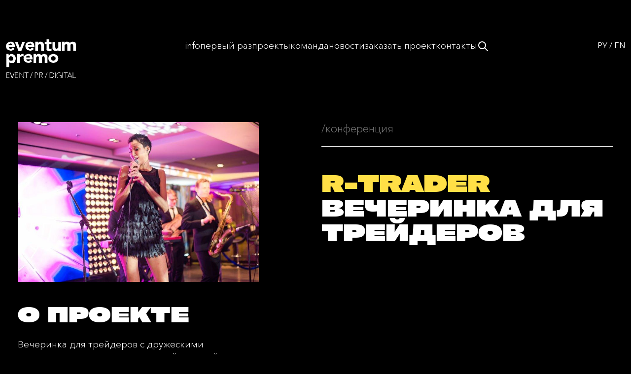

--- FILE ---
content_type: text/html; charset=UTF-8
request_url: https://eventum-premo.ru/projects/r-trader-lifehack-night
body_size: 6505
content:
<!DOCTYPE html>
<html lang="ru" dir="ltr">
  <head>
    <!-- Google Tag Manager -->
    <meta name="yandex-verification" content="969d0f6606a0f8be" />
<script>(function(w,d,s,l,i){w[l]=w[l]||[];w[l].push({'gtm.start':
new Date().getTime(),event:'gtm.js'});var f=d.getElementsByTagName(s)[0],
j=d.createElement(s),dl=l!='dataLayer'?'&l='+l:'';j.async=true;j.src=
'https://www.googletagmanager.com/gtm.js?id='+i+dl;f.parentNode.insertBefore(j,f);
})(window,document,'script','dataLayer','GTM-M3K7CNSB');</script>
<!-- End Google Tag Manager -->
<!-- Google Tag Manager (noscript) -->
<noscript><iframe src="https://www.googletagmanager.com/ns.html?id=GTM-M3K7CNSB"
height="0" width="0" style="display:none;visibility:hidden"></iframe></noscript>
<!-- End Google Tag Manager (noscript) -->
    <meta charset="utf-8" />
<noscript><style>form.antibot * :not(.antibot-message) { display: none !important; }</style>
</noscript><script type="application/ld+json">{"@context":"https:\/\/schema.org","@type":"Organization","name":"Eventum Premo","url":"https:\/\/eventum-premo.ru\/","logo":{"@type":"ImageObject","url":"https:\/\/eventum-premo.ru\/themes\/premo3\/img\/ep-new-logo.jpg","contentUrl":"https:\/\/eventum-premo.ru\/themes\/premo3\/img\/ep-new-logo.jpg"},"address":{"@type":"PostalAddress","addressLocality":"\u0433. \u041c\u043e\u0441\u043a\u0432\u0430","streetAddress":"\u0421\u043f\u0430\u0440\u0442\u0430\u043a\u043e\u0432\u0441\u043a\u0438\u0439 \u043f\u0435\u0440. 2 \u0441. 1 \u0411\u0426 \u00ab\u041f\u041b\u0410\u0422\u0424\u041e\u0420\u041c\u0410\u00bb","postalCode":"105082"},"telephone":["+7 (495) 785-84-46"],"email":"go@eventum-premo.ru"}</script>
<script async src="https://www.googletagmanager.com/gtag/js?id=UA-117497709-1"></script>
<script>window.dataLayer = window.dataLayer || [];function gtag(){dataLayer.push(arguments)};gtag("js", new Date());gtag("config", "UA-117497709-1", {"groups":"default","linker":{"domains":["eventum-premo.ru","eventum-premo.com"]},"anonymize_ip":true,"allow_ad_personalization_signals":false});</script>
<meta name="geo.placename" content="Москва" />
<meta name="geo.region" content="Россия" />
<meta name="geo.position" content="25.2048493; — 55.2707828" />
<meta http-equiv="content-language" content="ru" />
<meta name="robots" content="index, follow" />
<link rel="canonical" href="https://eventum-premo.ru/projects/r-trader-lifehack-night" />
<meta name="news_keywords" content="event marketing agency moscow, организация мероприятий, проведение мероприятий, event, деловые мероприятия, лонч автомобиля, лонч телефона, онлайн мероприятия, корпоративные мероприятия, частные мероприятия, event marketing" />
<meta name="description" content="R-Trader Lifehack Night - Вечеринка для трейдеров с дружескими разговорами, сигарами и приятной музыкой. " />
<meta name="abstract" content="Это мероприятие организованно маркетинговым агентством Eventum Premo. Наша миссия — создавать проекты, которыми хочется поделиться, находить новые идеи по всему миру для коммуникации бренда с потребителем." />
<meta name="keywords" content="корпоративные мероприятия, организация мероприятий, юбилей компани" />
<meta name="rating" content="general" />
<meta name="rights" content="© Eventum Premo" />
<meta name="Generator" content="Drupal 8 (https://www.drupal.org)" />
<meta name="MobileOptimized" content="width" />
<meta name="HandheldFriendly" content="true" />
<meta name="viewport" content="width=device-width, initial-scale=1.0" />
<link rel="shortcut icon" href="/themes/premo3/favicon.svg" type="image/svg+xml" />
<link rel="alternate" hreflang="ru" href="https://eventum-premo.ru/projects/r-trader-lifehack-night" />
<link rel="alternate" hreflang="en" href="https://eventum-premo.ru/en/projects/r-trader-lifehack-night" />
<link rel="revision" href="https://eventum-premo.ru/projects/r-trader-lifehack-night" />

    <meta property="og:site_name" content="eventum-premo.ru">
    <meta property="og:image" content="https://eventum-premo.ru/themes/premo3/img/ep-new-logo.jpg" />
    <meta name="twitter:image" content="https://eventum-premo.ru/themes/premo3/img/ep-new-logo.jpg" />
<!--     <meta property="og:image:width" content="600">
    <meta property="og:image:height" content="315">
    <meta name="twitter:card" content="summary_large_image"> -->
    <meta property="vk:image" content="https://eventum-premo.ru/themes/premo3/img/ep-new-logo.jpg">
    <title>R-Trader Lifehack Night | Проект организован Eventum Premo</title>
    <link rel="stylesheet" media="all" href="/sites/default/files/css/css_nkoH1wIoH7_4pW8KQBYKPCPpnroVd0m9Oq4yIhgGYiQ.css" />
<link rel="stylesheet" media="all" href="/sites/default/files/css/css_iApTvAs6oqnh9Ol1h3PjY_6TUQfeQC7H6xKCEpYHqEk.css" />

    
<!--[if lte IE 8]>
<script src="/sites/default/files/js/js_VtafjXmRvoUgAzqzYTA3Wrjkx9wcWhjP0G4ZnnqRamA.js"></script>
<![endif]-->

  </head>
  <body>
    
    <!-- Yandex.Metrika counter -->
<script type="text/javascript" >
  (function(m,e,t,r,i,k,a){m[i]=m[i]||function(){(m[i].a=m[i].a||[]).push(arguments)};
    m[i].l=1*new Date();
    for (var j = 0; j < document.scripts.length; j++) {if (document.scripts[j].src === r) { return; }}
    k=e.createElement(t),a=e.getElementsByTagName(t)[0],k.async=1,k.src=r,a.parentNode.insertBefore(k,a)})
  (window, document, "script", "https://mc.yandex.ru/metrika/tag.js", "ym");

  ym(6981736, "init", {
    clickmap:true,
    trackLinks:true,
    accurateTrackBounce:true,
    webvisor:true,
    ecommerce:"dataLayer"
  });
</script>
<noscript><div><img src="https://mc.yandex.ru/watch/6981736" style="position:absolute; left:-9999px;" alt="" /></div></noscript>
<!-- /Yandex.Metrika counter -->
<header id="main-header">
  <div class="container-xxl">
    <div class="row">
      <div class="header">
        <a href="/" class="logo_link">
          <img src="/themes/premo3/img/logo.svg" alt="">
        </a>
                      <div>
          <div>
        <ul class="head__menu">
                  <li class="head__menu__item">
                        <a href="/info" data-drupal-link-system-path="node/1761">Info</a>
                                  </li>
                  <li class="head__menu__item">
                        <a href="/first-time" data-drupal-link-system-path="node/1760">Первый раз</a>
                                  </li>
                  <li class="head__menu__item">
                        <a href="/portfolio" data-drupal-link-system-path="portfolio">Проекты</a>
                                  </li>
                  <li class="head__menu__item">
                        <a href="/team" data-drupal-link-system-path="node/1759">Команда</a>
                                  </li>
                  <li class="head__menu__item">
                        <a href="/news" data-drupal-link-system-path="news">Новости</a>
                                  </li>
                  <li class="head__menu__item">
                        <a href="/order" data-drupal-link-system-path="node/1762">Заказать проект</a>
                                  </li>
                  <li class="head__menu__item">
                        <a href="/contacts" data-drupal-link-system-path="node/13">Контакты</a>
                                  </li>
                  <li class="head__menu__item search-btn">
            <svg  xmlns="http://www.w3.org/2000/svg"  width="24"  height="24"  viewBox="0 0 24 24"  fill="none"  stroke="currentColor"  stroke-width="2"  stroke-linecap="round"  stroke-linejoin="round"  class="icon icon-tabler icons-tabler-outline icon-tabler-search"><path stroke="none" d="M0 0h24v24H0z" fill="none"/><path d="M10 10m-7 0a7 7 0 1 0 14 0a7 7 0 1 0 -14 0" /><path d="M21 21l-6 -6" /></svg>
          </li>
        </ul>
        <button class="btn__burger" id="btn_burger">
          <span class="top"></span>
          <span class="bottom"></span>
        </button>
      </div>
  
  <div class="search-block desktop">
    <form action="/search/node" method="get">
      <input type="text" name="keys" class="input__text form-text" value="В 2026 с Eventum Premo!">
      <button>
        <svg xmlns="http://www.w3.org/2000/svg" width="24" height="24" viewBox="0 0 24 24" fill="none" stroke="black" stroke-width="2" stroke-linecap="round" stroke-linejoin="round" class="icon icon-tabler icons-tabler-outline icon-tabler-search"><path stroke="none" d="M0 0h24v24H0z" fill="none"></path><path d="M10 10m-7 0a7 7 0 1 0 14 0a7 7 0 1 0 -14 0"></path><path d="M21 21l-6 -6"></path></svg>
      </button>
    </form>
  </div>
</div>

<section  class="language-switcher-language-url" id="block-lang-switcher" role="navigation">
  
  
  <div class="language-switcher-items">        <div hreflang="ru" data-drupal-link-system-path="node/986" class="ru language-switcher-item is-active"><a href="/projects/r-trader-lifehack-night" class="language-link is-active" hreflang="ru" data-drupal-link-system-path="node/986">РУ</a></div>
                    <span class="language-switcher-item-delim">/</span>
                        <div hreflang="en" data-drupal-link-system-path="node/986" class="en language-switcher-item"><a href="/en/projects/r-trader-lifehack-night" class="language-link" hreflang="en" data-drupal-link-system-path="node/986">EN</a></div>
                    </div>
</section>

              </div>
    </div>
  </div>
</header>

<div  class="wrapper node-986 project__page after_header">
      <div data-drupal-messages-fallback class="hidden"></div>
<section  id="block-premo3-content" class="container-xxl">
  
  
  <div class="container-xxl">
    <p class="title_page text-align-center"></p>
    <div class="mt-5">
<section>
  <div class="container-xxl">
    <div class="row row_first">
      <div class="col-12 col-lg-5 wrapper__project__img">
                        <a data-fslightbox="lightbox-1" href="/sites/default/files/project/572.jpg">
        <img class="project__img" src="/sites/default/files/styles/projects/public/project/572.jpg?itok=w4ZhN_FS" alt="" />


        </a>
              
      </div>
      <div class="col-1"></div>
      <div class="col-12 col-lg-6">
        <div class="categories__list">
          
                <div class="categories__item">/конференция</div>
        
        </div>
        <h1 class="project_title" style="color: #FFDF46">R-Trader <span>Вечеринка для трейдеров</span></h1>
        <p class="project_title_description"></p>
      </div>
    </div>

    <div class="row row_about_project">
      <div class="col-12 col-lg-5">
        <h2 class="about_project_title">О проекте</h2>
        <div class="about_project_txt">
            <div><p>Вечеринка для трейдеров с дружескими разговорами, сигарами и приятной музыкой. <br /><br />
Лайфхами поделились специально приглашенные селебрити, которые рассказали, как найти время для спорта, охоты и путешествий. Как найти себя в мужской моде и стиле. </p></div>
      </div>
      </div>
      <div class="col-1"></div>
      <div class="col-12 col-lg-6 col__project__img_2">
              </div>
    </div>
  </div>

</section>

    <section class="section__project__video">
    <div class="container-xxl">
      <div class="row">
        <div class="col-12">
          <div class="wrapper_project__video">
            <article>
  
      
  </article>
<article>
  
      
  </article>

          </div>
        </div>
      </div>
    </div>
  </section>

<section class="section__collage">
  <div class="container-xxl">
    <div class="row">
      <div class="col-12 col__wrapper_collage">
        <div class="wrapper_collage">
                                                                <a data-fslightbox="first-lightbox" style="position: absolute; top: 7px; left: 125px;" href="/sites/default/files/media/image/158.jpg">
                                    <img class="collage__img" src="/sites/default/files/styles/medium/public/media/image/158.jpg?itok=9neFzDW-" alt="" />


                      </a>
                                            <a data-fslightbox="first-lightbox" style="position: absolute; top: 200px; left: 250px;" href="/sites/default/files/media/image/254.jpg">
                                    <img class="collage__img" src="/sites/default/files/styles/medium/public/media/image/254.jpg?itok=ZLX2uPXJ" alt="" />


                      </a>
                                            <a data-fslightbox="first-lightbox" style="position: absolute; top: 29px; left: 375px;" href="/sites/default/files/media/image/717.jpg">
                                    <img class="collage__img" src="/sites/default/files/styles/medium/public/media/image/717.jpg?itok=Su2FBboc" alt="" />


                      </a>
                                            <a data-fslightbox="first-lightbox" style="position: absolute; top: 219px; left: 500px;" href="/sites/default/files/media/image/72.jpg">
                                    <img class="collage__img" src="/sites/default/files/styles/medium/public/media/image/72.jpg?itok=s5RMQWl7" alt="" />


                      </a>
                                            <a data-fslightbox="first-lightbox" style="position: absolute; top: 71px; left: 625px;" href="/sites/default/files/media/image/546.jpg">
                                    <img class="collage__img" src="/sites/default/files/styles/medium/public/media/image/546.jpg?itok=xcJB9_Gd" alt="" />


                      </a>
                                            <a data-fslightbox="first-lightbox" style="position: absolute; top: 164px; left: 750px;" href="/sites/default/files/project/572.jpg">
                                    <img class="collage__img" src="/sites/default/files/styles/medium/public/project/572.jpg?itok=fDYKRhNn" alt="" />


                      </a>
                                                    </div>
      </div>
    </div>
  </div>
</section>

<section class="section_other_project">
  <div class="container-xxl">
    <div class="row">
      <div class="col-12">
        <div class="title">Другие проекты</div>
      </div>
    </div>
    <div class="row list__other_project">
              <div class="col-12">
  <a href="/node/prezentaciya-pervogo-v-rossii-samoleta-airbus-a320neo-v-parke-s7-airlines" class="item_other_project">
            <img class="other_project_img" src="/sites/default/files/styles/project_prev_next_278_179/public/project/4419-s7-320neo_27_july_2017_abuzin_com.jpg?itok=cwPhOfRY" width="278" height="179" alt="" />


        <div class="other_project_content">
      <div class="categories__list">
        
                <div class="categories__item">/конференция</div>
              <div class="categories__item">/лонч</div>
        
      </div>
      <p class="other_project_title"><span style="color: #BED600">S7 Airlines </span>
        Презентация Airbus A320NEO</p>
      <p class="other_project_description"></p>
    </div>
  </a>
</div>

                    <div class="col-12">
  <a href="/node/abonentskoe-obsluzhivanie-volkswagen-kommercheskie-avtomobili" class="item_other_project">
            <img class="other_project_img" src="/sites/default/files/styles/project_prev_next_278_179/public/project/volkswagen_0.jpg?itok=NakhvETy" width="278" height="179" alt="" />


        <div class="other_project_content">
      <div class="categories__list">
        
                <div class="categories__item">/pr event</div>
              <div class="categories__item">/авто</div>
        
      </div>
      <p class="other_project_title"><span style="color: #001E50">Volkswagen</span>
        Абонентское обслуживание</p>
      <p class="other_project_description"></p>
    </div>
  </a>
</div>

            <div class="col-12">
        <a href="/order" class="btn__order end_page">заказать проект</a>
      </div>
    </div>
  </div>
</section>
</div>
  </div>
</section>


  <footer>
  <div class="container-xxl">
    <div class="row">
      <div class="col-12">
        <div class="footer__line"></div>
      </div>
    </div>
    <div class="row row__footer_main">
      <div class="col-12 col-lg-7">
        <div></div>

        <div class="wrapper__footer__left_menu">
          <div  id="block-premo3-contacts-footer-left">
  
  
    <ul class="footer__list">
    <li>
      <div class="label">Phone</div>
      <a href="tel:+74957858446" class="link">+7 (495) 785-84-46</a>
    </li>
    <li>
      <div class="label">WhatsApp, Telegram</div>
      <a href="https://t.me/Eventum_Premo" class="link">+7 (999) 555-51-49</a>
    </li>
    <li>
      <div class="label">Email</div>
      <a href="mailto:go@eventum-premo.ru" class="link">go@eventum-premo.ru</a>
    </li>
  </ul>
  </div>

          <div class="wrapper__footer__list_right">
            <form action="/search/node" class="wrapper__footer__search for_mob">
              <input type="text" class="footer__search_input" name="keys">
              <button class="footer__btn__search"></button>
            </form>
            <ul class="footer__list">
              <li>
                <div class="label">&nbsp;</div>
                <a href="https://freelance.eventum-premo.ru/?_ga=2.192271850.1396034830.1728897135-1528218113.1723751987&amp;_gl=1*1pppz2c*_ga*MTUyODIxODExMy4xNzIzNzUxOTg3*_ga_321DPK4FG0*MTcyODk4NTMyNC41Mi4xLjE3Mjg5ODYxMDMuMC4wLjA." class="link">log in (for freelancers)</a>
              </li>
                            <li>
                <div class="label">&nbsp;</div>
                <a href="https://eventum-premo.ru/wiki" class="link">Wiki</a>
              </li>
                          </ul>
          </div>
        </div>
      </div>

      <div class="col-12 col-lg-5 footer__for_desc">
        <form action="/search/node" class="wrapper__footer__search">
          <input type="text" class="footer__search_input" name="keys">
          <button class="footer__btn__search"></button>
        </form>
                  <div  id="block-social-menu-footer" class="wrapper__footer__right_menu">
  
  
      
              <ul class="footer__list">
                <li>
          <a href="https://bookmate.ru/bookshelves/myIsOMtD" class="link">BookMate</a>
        </li>
                <li>
          <a href="https://vimeo.com/eventumpremo" class="link">Vimeo</a>
        </li>
                <li>
          <a href="https://www.youtube.com/user/eventumpremo" class="link">YouTube</a>
        </li>
              </ul>
          <ul class="footer__list">
                <li>
          <a href="https://hh.ru/employer/4325" class="link">HH.ru</a>
        </li>
                <li>
          <a href="https://behance.net/eventumpremo" class="link">Behance</a>
        </li>
                <li>
          <a href="https://zen.yandex.ru/eventumpremo" class="link">Дзен</a>
        </li>
              </ul>
          <ul class="footer__list">
                <li>
          <a href="https://vk.com/eventumpremo" class="link">VK</a>
        </li>
                <li>
          <a href="https://t.me/eventumpremium" class="link">Telegram</a>
        </li>
                <li>
          <a href="https://ru.pinterest.com/eventumpremo/" class="link">Pinterest</a>
        </li>
              </ul>
      


  </div>

              </div>
    </div>

    <div class="row">
      <div class="col-12">
        <div class="footer__line"></div>
      </div>
    </div>


    <div class="row">
      <div class="col-12 footer__last_line">
        <div></div>
        <div>
          <div  id="block-premo3-copyright">
  
  
      <a href="/privacy-policy" class="footer__line_link">Политика конфиденциальности</a>
    
  </div>

          <div class="footer__end-copy"><p>© 2003-2026 Eventum Premo. Moscow</p></div>
        </div>
      </div>
    </div>
  </div>
</footer>

</div>


    <div class="ym-counter"><!-- Yandex.Metrika counter -->
<script type="text/javascript" > (function(m,e,t,r,i,k,a){m[i]=m[i]||function(){(m[i].a=m[i].a||[]).push(arguments)}; m[i].l=1*new Date();k=e.createElement(t),a=e.getElementsByTagName(t)[0],k.async=1,k.src=r,a.parentNode.insertBefore(k,a)}) (window, document, "script", "https://mc.yandex.ru/metrika/tag.js", "ym"); ym(47560495, "init", { clickmap:true, trackLinks:true, accurateTrackBounce:true }); </script> <noscript><div><img src="https://mc.yandex.ru/watch/47560495" style="position:absolute; left:-9999px;" alt="" /></div></noscript>
<!-- /Yandex.Metrika counter --></div>
    <script type="application/json" data-drupal-selector="drupal-settings-json">{"path":{"baseUrl":"\/","scriptPath":null,"pathPrefix":"","currentPath":"node\/986","currentPathIsAdmin":false,"isFront":false,"currentLanguage":"ru"},"pluralDelimiter":"\u0003","suppressDeprecationErrors":true,"ajaxPageState":{"libraries":"core\/html5shiv,eventum_all\/eventum_all_js,google_analytics\/google_analytics,premo3\/fslightbox,premo3\/global-scripts,premo3\/global-styling,quiz\/styles,system\/base,yandex_metrics\/counter","theme":"premo3","theme_token":null},"ajaxTrustedUrl":[],"google_analytics":{"account":"UA-117497709-1","trackOutbound":true,"trackMailto":true,"trackDownload":true,"trackDownloadExtensions":"7z|aac|arc|arj|asf|asx|avi|bin|csv|doc(x|m)?|dot(x|m)?|exe|flv|gif|gz|gzip|hqx|jar|jpe?g|js|mp(2|3|4|e?g)|mov(ie)?|msi|msp|pdf|phps|png|ppt(x|m)?|pot(x|m)?|pps(x|m)?|ppam|sld(x|m)?|thmx|qtm?|ra(m|r)?|sea|sit|tar|tgz|torrent|txt|wav|wma|wmv|wpd|xls(x|m|b)?|xlt(x|m)|xlam|xml|z|zip","trackColorbox":true,"trackDomainMode":2,"trackCrossDomains":["eventum-premo.ru","eventum-premo.com"]},"user":{"uid":0,"permissionsHash":"fd6b12b05a9fbaf566f762a1cedad85360ccb0259c0cc488de8375640b9c2857"}}</script>
<script src="/sites/default/files/js/js_sMWR5X2iEK_pKRBF1C9rEeCQyWiHxdIQAElhda1DSRs.js"></script>

  </body>
</html>
